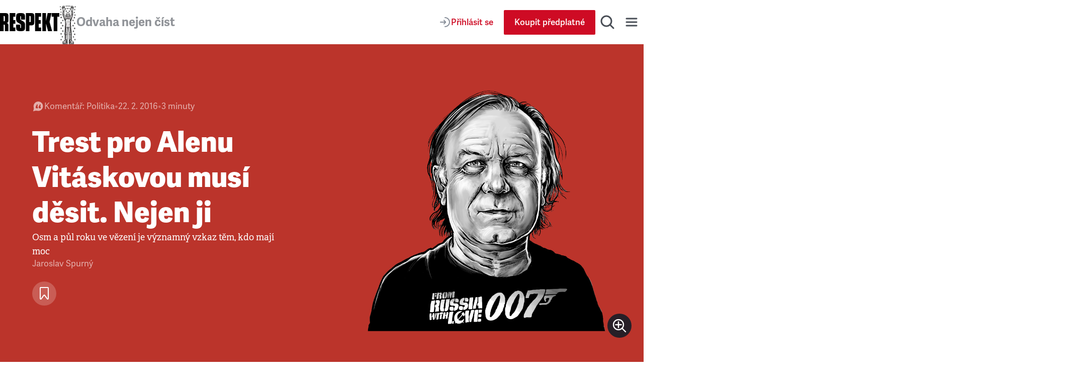

--- FILE ---
content_type: text/css; charset=UTF-8
request_url: https://www.respekt.cz/_next/static/css/d1cfc6f46ba15656.css
body_size: 2973
content:
.Tooltip_tooltip__G5VY6{padding:.3125rem .625rem;font-size:.875rem;font-family:adelle-sans,arial,sans-serif;white-space:nowrap;color:#fff;border-radius:.25rem;background-color:#494e56}.Tooltip_popover__H3m64{padding:1.5rem;border-radius:.75rem;background-color:#fff;box-shadow:0 .25rem 1.5rem 0 rgba(0,0,0,.1)}@media(min-width:30em){.Tooltip_popover__H3m64{max-width:26.25rem}}@media(min-width:48em){.Tooltip_popover__H3m64{max-width:35rem}}.Tooltip_tooltipArrow__lsVz4{width:.625rem;height:.625rem;border-right:.5rem solid rgba(0,0,0,0);border-bottom:.5rem solid #fff;border-left:.5rem solid rgba(0,0,0,0)}[data-placement=top] .Tooltip_tooltipArrow__lsVz4{border:.5rem solid rgba(0,0,0,0);border-top-color:#fff;border-bottom:none}.Tooltip_tooltip__G5VY6.Tooltip_small__gOkt1{min-width:5rem;max-width:8.125rem;text-align:center;white-space:inherit}.ActionButton_root__LX7pB{z-index:1;-webkit-appearance:none;-moz-appearance:none;appearance:none;display:inline-flex;align-items:center;justify-content:center;padding:0;border:0;border-radius:9999px;background-color:rgba(24,29,39,.9);cursor:pointer;transition:background-color .33s ease}@media print{.ActionButton_root__LX7pB{display:none}}.ActionButton_root__LX7pB>svg{stroke:#fff;fill:none;transition:stroke .33s ease}.ActionButton_root__LX7pB>svg circle,.ActionButton_root__LX7pB>svg rect,.ActionButton_root__LX7pB>svg>path{stroke:#fff}@media(min-width:62em){.ActionButton_white__zdBlX{background-color:hsla(0,0%,100%,.2)}.ActionButton_white__zdBlX>svg{stroke:#fff}}.ActionButton_whiteAndTransparentStroke__Fp9Uj{background-color:hsla(0,0%,100%,.5)}.ActionButton_whiteAndTransparentStroke__Fp9Uj>svg>path{stroke:rgba(0,0,0,0)}.ActionButton_whiteAndBlack__JQ4Fa{background-color:#fff}.ActionButton_whiteAndBlack__JQ4Fa>svg>path{stroke:#181d27}.ActionButton_active__0rnm7 svg{stroke:none;fill:#fff}.ActionButton_medium__uQQOU>svg{width:1.75rem;height:1.75rem}.ActionButton_large__MkfIm>svg{width:2rem;height:2rem}.ActionButton_extraLarge__w_hBm>svg{width:2.5rem;height:2.5rem}.ActionButton_iconSizeSmall__B4H6M>svg{width:1.5rem;height:1.5rem}@media (hover:hover){.ActionButton_root__LX7pB:hover{background-color:#fff}}@media(min-width:62em){@media (hover:hover){.ActionButton_white__zdBlX:hover{background-color:#181d27}}}@media (hover:hover){.ActionButton_red__S9tlZ:hover{background-color:#ce0b24}.ActionButton_active__0rnm7:hover>svg{fill:#181d27}.ActionButton_root__LX7pB:hover>svg,.ActionButton_root__LX7pB:hover>svg circle,.ActionButton_root__LX7pB:hover>svg rect,.ActionButton_root__LX7pB:hover>svg>path{stroke:#181d27}}.ActionButton_medium__uQQOU{width:2.5rem;height:2.5rem}.ActionButton_large__MkfIm{width:3rem;height:3rem}.ActionButton_extraLarge__w_hBm{width:4rem;height:4rem}@media(min-width:62em){@media (hover:hover){.ActionButton_white__zdBlX:hover>svg,.ActionButton_white__zdBlX:hover>svg circle,.ActionButton_white__zdBlX:hover>svg rect,.ActionButton_white__zdBlX:hover>svg>path{stroke:#fff}}}@media (hover:hover){.ActionButton_red__S9tlZ:hover>svg,.ActionButton_red__S9tlZ:hover>svg circle,.ActionButton_red__S9tlZ:hover>svg rect,.ActionButton_red__S9tlZ:hover>svg>path{stroke:#fff}.ActionButton_whiteAndBlack__JQ4Fa:hover{background-color:#181d27}.ActionButton_whiteAndBlack__JQ4Fa:hover>svg>path{stroke:#fff}.ActionButton_whiteAndTransparentStroke__Fp9Uj:hover{background-color:#181d27}.ActionButton_whiteAndTransparentStroke__Fp9Uj:hover>svg>path{stroke:rgba(0,0,0,0);fill:#fff}}.ActionButton_disabled__M1MCb{opacity:.5}.RangeSlider_root__4azBZ{position:relative;top:.0625rem;flex:1 1;width:100%;height:3px;cursor:pointer}.RangeSlider_rangeTrack__BIjTH{width:100%;height:3px;border-radius:9999px;background-color:#e0e4e9}.RangeSlider_rangeTrackWhite__tqL1O{background-color:#fff}.RangeSlider_rangeProgress___PYm2{width:var(--progress-width);height:3px;border-radius:9999px;background-color:#181d27}.RangeSlider_rangeThumb__YCPka{width:3px;height:3px;opacity:0;pointer-events:none}.AudioPlayerTimeControl_root__VDZfq{display:flex;flex:1 1;gap:.5rem;align-items:center;width:100%}.AudioPlayerTimeControl_time__qhBn2{font-size:.8125rem;line-height:1.5;font-family:adelle-sans,arial,sans-serif}@media(min-width:48em){.AudioPlayerTimeControl_time__qhBn2{font-size:.875rem}}.AudioPlayerTimeControl_time__qhBn2{font-feature-settings:"tnum";font-variant-numeric:tabular-nums}.AudioPlayerTimeControl_separator__kHzNF{min-width:.25rem;min-height:.25rem;border-radius:9999px;background-color:#868d98;opacity:.5}.AudioPlayerTimeControl_range__5qbkb{width:100%}.AudioPlayerTimeControl_select__W1M4g{font-size:.8125rem;line-height:1.5;font-family:adelle-sans,arial,sans-serif}@media(min-width:48em){.AudioPlayerTimeControl_select__W1M4g{font-size:.875rem}}.AudioPlayerTimeControl_select__W1M4g{-webkit-appearance:none;-moz-appearance:none;appearance:none;width:2.5rem;padding:.25rem;text-align:center;-moz-text-align-last:center;text-align-last:center;color:#494e56;border:0;border-radius:.25rem;background-color:#eceff2}.AudioPlayerTimeControl_selectWhite__VZ4YY{background-color:hsla(0,0%,100%,.6)}.AudioPlayerTimeControl_aiAudioButton__EzGXX{max-width:20rem;font-size:.875rem;font-family:adelle-sans,arial,sans-serif;color:#494e56}.IconButton_root__Y30G2{-webkit-appearance:none;-moz-appearance:none;appearance:none;display:inline-flex;align-items:center;justify-content:center;width:1.75rem;height:1.75rem;padding:0;border:0;background-color:rgba(0,0,0,0);cursor:pointer}@media(min-width:48em){.IconButton_root__Y30G2{width:3rem;height:3rem}}.IconButton_root__Y30G2.IconButton_small__Kkiig{width:2rem;height:2rem}.IconButton_root__Y30G2.IconButton_tiny__oJM8T{width:1rem;height:1rem}.IconButton_root__Y30G2>svg{width:1.75rem;height:1.75rem}@media(min-width:48em){.IconButton_root__Y30G2>svg{width:2rem;height:2rem}}.IconButton_active__G9bVU>svg,.IconButton_active__G9bVU>svg>path,.IconButton_active__G9bVU>svg>rect{stroke:#181d27;fill:#181d27}.IconButton_root__Y30G2.IconButton_dark__Du7wA>svg,.IconButton_root__Y30G2.IconButton_dark__Du7wA>svg>path,.IconButton_root__Y30G2.IconButton_dark__Du7wA>svg>rect{stroke:#494e56}.IconButton_disabled__AwU4S{opacity:.5}.AudioPlayerFloating_root__dsAFc{position:fixed;inset-inline:0;bottom:0;z-index:996;transform:translateY(120px);pointer-events:none;transition:transform .333s ease}@media print{.AudioPlayerFloating_root__dsAFc{display:none}}.AudioPlayerFloating_visible__ab9SS{transform:translateY(0)}@media(min-width:48em){.AudioPlayerFloating_visible__ab9SS{transform:translateY(-40px)}}.AudioPlayerFloating_player__m8p_w{position:relative;width:100%;padding:.5rem;margin-inline:auto;border-radius:.25rem;background-color:#fff;box-shadow:0 .25rem 1.5rem 0 rgba(0,0,0,.12);pointer-events:all}@media(min-width:48em){.AudioPlayerFloating_player__m8p_w{width:30.6875rem;padding:1rem;border-radius:.75rem}}@media(min-width:23.75em){.AudioPlayerFloating_controls__s79x0{display:flex;flex-direction:row;-moz-column-gap:1rem;column-gap:1rem;align-items:center;justify-content:center}}@media(min-width:48em){.AudioPlayerFloating_controls__s79x0{-moz-column-gap:.5rem;column-gap:.5rem}}.AudioPlayerFloating_title__e41nP{display:-webkit-box;padding-inline:1.25rem;margin-bottom:.5rem;overflow:hidden;text-align:center;-webkit-line-clamp:1;-webkit-box-orient:vertical;line-clamp:1}.AudioPlayerFloating_buttons__nEH77{display:flex;-moz-column-gap:.5rem;column-gap:.5rem;align-items:center;justify-content:center}@media(min-width:62em){.AudioPlayerFloating_buttons__nEH77{-moz-column-gap:normal;-moz-column-gap:initial;column-gap:normal}}.AudioPlayerFloating_timeControl__eyvRG{display:flex;flex:1 1;gap:.5rem;align-items:center}.AudioPlayerFloating_time__BLfcm{font-size:.8125rem;line-height:1.5;font-family:adelle-sans,arial,sans-serif}@media(min-width:48em){.AudioPlayerFloating_time__BLfcm{font-size:.875rem}}.AudioPlayerFloating_time__BLfcm{font-feature-settings:"tnum";font-variant-numeric:tabular-nums}.AudioPlayerFloating_separator__ga5pT{min-width:.25rem;min-height:.25rem;border-radius:9999px;background-color:#868d98;opacity:.5}.AudioPlayerFloating_close__FwXx9{position:absolute;top:0;right:0;z-index:10}.AudioPlayerFloating_closeButton__EHnkb{-webkit-appearance:none;-moz-appearance:none;appearance:none;padding:.625rem;border:0;background:none;cursor:pointer}.AudioPlayerFloating_closeButton__EHnkb>svg{width:1.25rem;height:1.25rem}.AudioPlayerFloating_link__PEQhu{text-decoration:none}@keyframes spring{0%{transform:scale(1)}20%{transform:scale(1.1)}25%{transform:scale(1.125)}30%{transform:scale(1.1)}45%{transform:scale(.935)}50%{transform:scale(.9)}55%{transform:scale(.935)}70%{transform:scale(1.025)}75%{transform:scale(1.05)}80%{transform:scale(1.025)}to{transform:scale(1)}}@keyframes frame-cross-fade{0%,to{opacity:1}50%{opacity:0}}@keyframes gradient{0%{background-position:0 50%}50%{background-position:100% 50%}to{background-position:0 50%}}@keyframes rotation{0%{transform:rotate(0deg)}to{transform:rotate(1turn)}}@keyframes blur-out{0%{filter:blur(10px)}to{filter:blur(0)}}@keyframes reveal{0%{clip-path:polygon(0 100%,100% 100%,100% 100%,0 100%);opacity:0}to{clip-path:polygon(0 0,100% 0,100% 100%,0 100%);opacity:1}}@keyframes pulse{0%,to{opacity:1}50%{opacity:.6}}html{box-sizing:border-box}*,:after,:before{box-sizing:inherit}:focus-visible{background-color:rgba(0,0,0,0);outline:0;box-shadow:0 0 .375rem .0625rem rgba(206,11,36,.3)}blockquote,body,dd,dl,fieldset,figure,h1,h2,h3,h4,h5,h6,hr,legend,ol,p,pre,ul{padding:0;margin:0}li>ol,li>ul{margin-bottom:0}table{border-collapse:collapse;border-spacing:0}fieldset{min-width:0;border:0}:root{--article-despekt-heading-color:#979797;--article-layout-background-display:block;--article-preview-link-color:#3e3e3e;--author-name-color:#000;--box-background-color:#fff;--box-light-background-color:#f4f4f4;--box-light-color:#3e3e3e;--box-lighter-background-color:#fafafa;--button-secondary-color:#6b6b6b;--button-transparent-color:#505050;--form-label:#3e3e3e;--header-box-text-color:#3e3e3e;--header-box-title-color:#505050;--header-link-color:#5b5b5b;--header-logo-color:#1a1919;--header-text-color:#505050;--heading-color:#3e3e3e;--homepage-cta-strip-text-color:#3e3e3e;--issue-grid-gradient:#fff;--line-background-color:#cecece;--line-light-background-color:#efefef;--link-color:#ce0b24;--page-background-color:#fff;--page-text-color:#181d27;--player-background-opacity:1;--player-content-color:#6b6b6b;--player-skip-color:#000;--preview-background-color:#fafafa;--slideshow-background-color:#000;--sticky-cta-banner-background-color:rgba(227,227,227,0.95)}@media(prefers-color-scheme:darkTODO){:root{--article-despekt-heading-color:#dadada;--article-layout-background-display:none;--article-preview-link-color:#dadada;--author-name-color:#fff;--box-background-color:#333;--box-light-background-color:#333;--box-light-color:#dadada;--box-lighter-background-color:#3e3e3e;--button-secondary-color:#dadada;--button-transparent-color:#dadada;--form-label:#dadada;--header-box-text-color:#dadada;--header-box-title-color:#b6b6b6;--header-link-color:#dadada;--header-logo-color:#dadada;--header-text-color:#dadada;--heading-color:#dadada;--homepage-cta-strip-text-color:#dadada;--issue-grid-gradient:#333;--line-background-color:#686868;--line-light-background-color:#686868;--link-color:#ce0b24;--page-background-color:#161616;--page-text-color:#fff;--player-background-opacity:0.1;--player-content-color:#dadada;--player-skip-color:#fff;--preview-background-color:#262526;--slideshow-background-color:#dadada;--sticky-cta-banner-background-color:rgba(39,39,39,0.95);color-scheme:light dark}}.lead{font-weight:800;font-size:2rem;line-height:1.25;font-family:adelle-sans,arial,sans-serif}@media(min-width:48em){.lead{font-size:3.5rem}}.h1{font-weight:800;font-size:1.875rem;line-height:1.25;font-family:adelle-sans,arial,sans-serif}@media(min-width:48em){.h1{font-size:2.5rem}}.h2{font-weight:800;font-size:1.75rem;line-height:1.25;font-family:adelle-sans,arial,sans-serif}@media(min-width:48em){.h2{font-size:2rem}}.h3{font-weight:700;font-size:1.375rem;line-height:1.3;margin-bottom:.75rem;font-family:adelle-sans,arial,sans-serif}@media(min-width:48em){.h3{font-size:1.75rem}}.h4{font-size:1.25rem}.h4,.h5{font-weight:700;line-height:1.3;font-family:adelle-sans,arial,sans-serif;color:#181d27}.h5{font-size:1.0625rem}@media(min-width:48em){.h5{font-size:1.125rem}}a{text-decoration:underline;text-decoration-color:currentcolor;color:var(--link-color);transition:text-decoration-color .2s ease}@media (hover:hover){a:hover{text-decoration-color:rgba(0,0,0,0)}}html{height:100%;font-size:100%;-webkit-text-size-adjust:none;-moz-text-size-adjust:none;text-size-adjust:none;scroll-behavior:smooth}.normalScroll{scroll-behavior:auto}body{font-weight:400;font-size:1.125rem;line-height:1.6;font-family:adelle,adelle-sans,arial,sans-serif;min-height:100%;overflow-x:hidden;color:var(--page-text-color);background-color:var(--page-background-color)}.text--center{text-align:center}.text--right{text-align:right}.text--justify{text-align:justify}.background-white{background-color:#fff}.hidden-on-desktop{display:block}@media(min-width:62em){.hidden-on-desktop{display:none}}.max-width-small{max-width:21.25rem}.max-width-medium{max-width:31.25rem}.visibility-hidden{position:absolute!important;width:1px!important;height:1px!important;padding:0!important;margin:-1px!important;overflow:hidden!important;clip:rect(0,0,0,0)!important;white-space:nowrap!important;border:0!important}.srOnly{position:absolute;width:1px;height:1px;padding:0;margin:-1px;overflow:hidden;clip:rect(0,0,0,0);white-space:nowrap;border-width:0}#nprogress .bar{position:fixed;top:0;right:0;left:0;z-index:1001;height:.1875rem;background-color:#ce0b24}